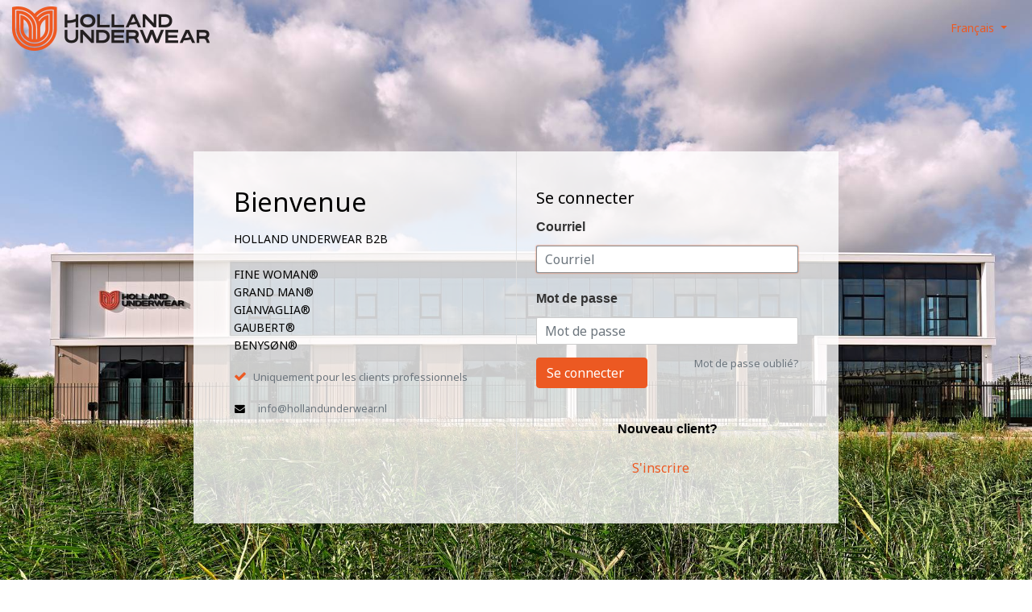

--- FILE ---
content_type: text/html;charset=utf-8
request_url: https://www.hollandunderwear.nl/fr/5078.html
body_size: 3225
content:
<!DOCTYPE html>
<html lang="fr">
  <head>
  	
<title>Holland Underwear Gianvaglia Caleçon Homme Grossist Vente en Gros</title>
<meta name="description" content="Holland Underwear Gianvaglia Coton Boxershort Grossist Vente en Gros" />
<meta name="keywords" content="Holland Underwear Gianvaglia Coton Boxershort Grossist Vente en Gros" />
<meta charset="utf-8">
<meta http-equiv="x-ua-compatible" content="ie=edge">
<meta name="viewport" content="width=device-width, initial-scale=1, maximum-scale=1, viewport-fit=cover, shrink-to-fit=no">
<meta name="apple-mobile-web-app-capable" content="yes">
<meta name="apple-mobile-web-app-status-bar-style" content="white">
<meta name="author" content="//www.instijlmedia.nl/">
<meta name="theme-color" content="#ffffff">
<meta name="MobileOptimized" content="320">
<meta name="HandheldFriendly" content="true">
<link rel="preconnect" href="//ajax.googleapis.com">
<link rel="preconnect" href="//cdn.webshopapp.com/">
<link rel="preconnect" href="//cdn.webshopapp.com/">	
<link rel="preconnect" href="//fonts.googleapis.com">
<link rel="preconnect" href="//fonts.gstatic.com" crossorigin>
<link rel="dns-prefetch" href="//ajax.googleapis.com">
<link rel="dns-prefetch" href="//cdn.webshopapp.com/">
<link rel="dns-prefetch" href="//cdn.webshopapp.com/">	
<link rel="dns-prefetch" href="//fonts.googleapis.com">
<link rel="dns-prefetch" href="//fonts.gstatic.com" crossorigin>

<link rel="shortcut icon" href="https://cdn.webshopapp.com/shops/284702/themes/172875/v/2367559/assets/favicon.ico?20240705233910" type="image/x-icon" />
<link href='//fonts.googleapis.com/css?family=Noto%20Sans:normal&display=swap' rel='stylesheet' type='text/css'>
<link href='//fonts.googleapis.com/css?family=Jaldi:500&display=swap' rel='stylesheet' type='text/css'>

<link href='https://cdn.webshopapp.com/shops/284702/themes/172875/assets/bootstrap-min-ism.css?2025060910433220200731141746' rel='stylesheet' type='text/css' async="true">
<link href='https://cdn.webshopapp.com/shops/284702/themes/172875/assets/owl-carousel-ism.css?2025060910433220200731141746' rel='stylesheet' type='text/css' async="true">
<link href="https://cdn.webshopapp.com/shops/284702/themes/172875/assets/theme.css?2025060910433220200731141746?30" rel='stylesheet'>
<link href="https://cdn.webshopapp.com/shops/284702/themes/172875/assets/custom.css?202506091043322020073114174682" rel='stylesheet' type='text/css' />
<link rel="stylesheet" href="https://cdn.webshopapp.com/shops/284702/themes/172875/assets/gui-ism.css?2025060910433220200731141746?36" />
<link rel="stylesheet" href="https://cdn.webshopapp.com/assets/gui-responsive-2-0.css?2025-02-20" />
<script src="https://cdn.webshopapp.com/assets/jquery-1-9-1.js?2025-02-20"></script>
<script type="text/javascript" src="https://cdn.webshopapp.com/assets/gui.js?2025-02-20"></script>
<script type="application/ld+json">
{
  "@context": "https://schema.org",
  "@type": "WebSite",
  "url": "https://www.hollandunderwear.nl/",
  "potentialAction": {
    "@type": "SearchAction",
    "target": "https://www.hollandunderwear.nl/fr/search/{q}",
    "query-input": "required name=q"
  }
}
</script>    <meta charset="utf-8"/>
<!-- [START] 'blocks/head.rain' -->
<!--

  (c) 2008-2026 Lightspeed Netherlands B.V.
  http://www.lightspeedhq.com
  Generated: 20-01-2026 @ 17:13:47

-->
<link rel="canonical" href="https://www.hollandunderwear.nl/fr/5078.html"/>
<link rel="alternate" href="https://www.hollandunderwear.nl/fr/index.rss" type="application/rss+xml" title="Nouveaux produits"/>
<link href="https://cdn.webshopapp.com/assets/cookielaw.css?2025-02-20" rel="stylesheet" type="text/css"/>
<meta name="robots" content="noodp,noydir"/>
<meta name="google-site-verification" content="eRayTt8li9qseGAFuBDH12HSDEDaRX9mIPy4bm1JAFE"/>
<meta property="og:url" content="https://www.hollandunderwear.nl/fr/5078.html?source=facebook"/>
<meta property="og:site_name" content="Holland Underwear B.V. - Sous-Vêtements B2B"/>
<meta property="og:title" content="Holland Underwear Gianvaglia Caleçon Homme Grossist Vente en Gros"/>
<meta property="og:description" content="Holland Underwear Gianvaglia Coton Boxershort Grossist Vente en Gros"/>
<meta property="og:image" content="https://cdn.webshopapp.com/shops/284702/files/436897465/gianvaglia-deluxe-5-pack-gvg-5078-boxer-homme-en-c.jpg"/>
<!--[if lt IE 9]>
<script src="https://cdn.webshopapp.com/assets/html5shiv.js?2025-02-20"></script>
<![endif]-->
<!-- [END] 'blocks/head.rain' -->
  </head>
  <body class="body lg">
        <div class="wrapper overflow-hidden">
    <div class="pageMessages">
  <div aria-live="assertive" aria-atomic="true" class="alert-messages position-fixed">
    <div class="toast fade border-0" role="alert" data-autohide="true" data-delay="5000">
              	</div>
	</div>
</div>            <div class="page-box">
    <header class="header header-three border-bottom">
      <div class="container-fluid">
        <div class="row align-items-center">
          <div class="logo-box col-xl-9">
            <div class="logo text-xl-left text-center py-2">
              <a href="https://www.hollandunderwear.nl/fr/">
                <img src="https://cdn.webshopapp.com/shops/284702/themes/172875/v/2367566/assets/logo.png?20240714135916" class="logo-img d-inline-block m-auto" alt="">
              </a>
            </div>
          </div>
          <div class="col-xl-3">
                <div class="d-flex justify-content-end">
                   
                   <div class="languages dropdown m-0">
                              
<ul class="list-unstyled text-right m-0">
   <li class="lang">
                                                      <a href="" onclick="" title="Français" id="language" class="dropdown-toggle language language-fr" data-toggle="dropdown" aria-haspopup="true" aria-expanded="false">
      	<i class="flag"></i><span>Français</span>
      </a>
                 <div class="dropdown-menu dropdown-menu-right rounded-0 pb-0">
      <h5 class="dropdown-header">Langue</h5>
      <ul class="list-unstyled m-0">
                           <li class="dropdown-item lang">
            <a href="https://www.hollandunderwear.nl/nl/go/product/145942332" title="Nederlands" class="language language-nl">
            	<i class="flag"></i><span>Nederlands</span>
            </a>
         </li>
                                    <li class="dropdown-item lang">
            <a href="https://www.hollandunderwear.nl/de/go/product/145942332" title="Deutsch" class="language language-de">
            	<i class="flag"></i><span>Deutsch</span>
            </a>
         </li>
                                    <li class="dropdown-item lang">
            <a href="https://www.hollandunderwear.nl/en/go/product/145942332" title="English" class="language language-en">
            	<i class="flag"></i><span>English</span>
            </a>
         </li>
                                          </ul>
     </div>
   </li>
</ul>                   </div>
                  
                </div>
             </div>
        </div><!--.row -->
      </div>
    </header><!-- .header -->
    <section id="main">
      <div class="container-fluid">
                  <div id="portal">
            <div class="gui gui-login pt-0">
   <div class="pageMessages">
  <div aria-live="assertive" aria-atomic="true" class="alert-messages position-fixed">
    <div class="toast fade border-0" role="alert" data-autohide="true" data-delay="5000">
              	</div>
	</div>
</div>   <div class="gui-col2-big d-lg-flex">
           <div class="gui-col2-big-col1">
        <div class="gui-page-title h2 font-weight-bold mb-3"><b>Bienvenue</b></div>
         	<p>HOLLAND UNDERWEAR B2B<br />
            <br />
            FINE WOMAN®<br />
            GRAND MAN®<br />
						GIANVAGLIA®<br />
            GAUBERT®<br />
						BENYSØN®</p>
        <ul class="ism_usps list-unstyled">
            <li class="usp"><i class="icon fa fa-check"></i><span class="usp-text text-muted pl-2">Uniquement pour les clients professionnels</span></li>
          </ul>
        <div class="contact-info small">
          <table>
            <tr>
            </tr>
            <tr>
              <td><i class="fa fa-envelope pr-3"></i><a href="/cdn-cgi/l/email-protection#0c65626a634c646360606d6268796268697e7b696d7e226260" title="" class="text-muted"><span class="__cf_email__" data-cfemail="6d04030b022d050201010c0309180309081f1a080c1f430301">[email&#160;protected]</span></a></td>
            </tr>
          </table>
        </div>
      </div>
          <div class="gui-col2-big-col2 pl-4 gui-login-width gui-login-registered">
       	<div class="gui-page-title h5 font-weight-bold "><b>Se connecter</b></div>
         <form id="gui-form" class="d-inline-block w-100" action="https://www.hollandunderwear.nl/fr/account/loginPost/" method="post">
            <input type="hidden" name="key" value="459621c18dabf5af4469969b3ff24c6d" />
            <div class="gui-block">
               <div class="gui-block-content">
                  <div class="gui-form">
                     <div class="gui-field form-group">
                       <label for="gui-form-email"><strong>Courriel</strong></label>
                        <div class="gui-input">
                           <input id="gui-form-email" class="form-control gui-validate" type="text" name="email" value="" placeholder="Courriel" />
                        </div>
                     </div>
                     <div class="gui-field form-group">
                        <label for="gui-form-password font-weight-bold"><strong>Mot de passe</strong></label>
                        <div class="gui-input">
                           <input id="gui-form-password" class="form-control gui-validate" type="password" name="password" value="" placeholder="Mot de passe" />
                        </div>
                       <div class="gui-right pt-2"><a href="https://www.hollandunderwear.nl/fr/account/password/" class="text-muted gui-button-link" title="Mot de passe oublié?"><small>Mot de passe oublié?</small></a></div>
                     </div>
                     <div class="gui-buttons">
                        <div class="gui-left"><a href="javascript:;" onclick="$('#gui-form').submit();" class="btn btn-primary btn-block" title="Se connecter"><span class="text pr-3">Se connecter</span></a></div>
                       	
                        <div class="gui-clear"></div>
                     </div>
                  </div>
               </div>
            </div>
         </form>
              <div class="register-block d-block">
        <div class="title-box text-center position-relative">
          <strong>Nouveau client?</strong>
        </div>
       	<div class="gui-buttons">
                      <a href="https://www.hollandunderwear.nl/fr/account/register/" class="btn btn-outline-primary btn-block" title="S&#039;inscrire"><span class="text align-middle pr-3">S&#039;inscrire</span></a>
                                 <div class="gui-clear"></div>
         </div>
     		</div>
             </div>
      <div class="gui-clear"></div>
   </div>
</div>
<script data-cfasync="false" src="/cdn-cgi/scripts/5c5dd728/cloudflare-static/email-decode.min.js"></script><script>
   gui_focus('#gui-form');
   gui_validator('#gui-form');
   gui_translation('This is a required field','Ce champ est obligatoire');
</script>          </div>
             </div><!-- .container -->
    </section><!-- #main -->
    
  <footer id="footer" class="footerPortal">
    <div id="copyright" class="py-3">
      <div class="container-fluid">
        <div class="row">
          <div class="copyright small col-md-6 col-12">
          Copyright © 2026 - Holland Underwear B.V. - Sous-Vêtements B2B - All rights reserved - B2B <a href="https://www.hollandunderwear.com/" title="Holland Underwear" target="_blank">Holland Underwear</a><span class="px-2">|</span><span>Tous les prix sont hors taxes</span>                    </div>
          <div class="copyright-payment col-md-6 col-12">
                      <div class="payments">
                            <a href="https://www.hollandunderwear.nl/fr/service/payment-methods/" title="Bank transfer">
                <div class="payment-icons icon-payment-banktransfer">
                    <span></span>
                </div>
              </a>
                          </div>
                              </div>
        </div>
      </div>
    </div>
  </footer>
</div><!-- .page-box -->        </div>
    		<link href='https://cdn.webshopapp.com/shops/284702/themes/172875/assets/bootstrap-min-ism.css?2025060910433220200731141746' rel='stylesheet' type='text/css' async="true">
    <link href='https://cdn.webshopapp.com/shops/284702/themes/172875/assets/font-awesome-min.css?2025060910433220200731141746' rel='stylesheet' type='text/css' async="true">
    <link href='https://cdn.webshopapp.com/shops/284702/themes/172875/assets/theme.css?2025060910433220200731141746' rel='stylesheet' type='text/css' async="true">	
    <link href='https://cdn.webshopapp.com/shops/284702/themes/172875/assets/stylesheet.css?2025060910433220200731141746' rel='stylesheet' type='text/css' async="true">
    <script src="https://cdn.webshopapp.com/assets/jquery-1-9-1.js?2025-02-20"></script>
    <script src="https://cdn.webshopapp.com/shops/284702/themes/172875/assets/popper-min.js?2025060910433220200731141746" async="true"></script>
    <script src="https://cdn.webshopapp.com/shops/284702/themes/172875/assets/bootstrap-min.js?2025060910433220200731141746" async="true"></script>
      </body>
</html>

--- FILE ---
content_type: text/css; charset=UTF-8
request_url: https://cdn.webshopapp.com/shops/284702/themes/172875/assets/theme.css?2025060910433220200731141746?30
body_size: 2957
content:
/* CSS: Theme.css.rain geladen */

/* Basic styles
------------------------------------------------------------ */
html, body {font-family:Noto Sans,"Helvetica Neue",Arial,"Noto Sans",sans-serif;font-size:16px;line-height: 1.15;-webkit-text-size-adjust: 100%;-webkit-tap-highlight-color: rgba(0, 0, 0, 0); }
body {background:#ffffff;color:#434343;Noto Sans,"Helvetica Neue",Arial,"Noto Sans",sans-serif;font-weight:normal;line-height: 1.6;text-align: left;margin: 0 !important;}
h1, h2, h3, h4, h5, h6, strong, .title-box, #headlines .carousel-caption .caption-text, #banners .carousel-caption .h5 b, .footer-title-box  {font-weight:500;font-family:Jaldi,"Helvetica Neue",Arial,"Noto Sans",sans-serif;}
h1, h2, h3, h4, h5, h6,, .h1, .h2, .h3, .h4, .h5, .h6, b, #headlines .carousel-caption .caption-text, #banners .carousel-caption .h5 b {color:#000000;}
a {color:#ec5922;}
a:hover {color:#c84b1c;}
p {font-family:Noto Sans,"Helvetica Neue",Arial,"Noto Sans",sans-serif;font-size:14px;font-weight:100;margin-top: 0;margin-bottom: 1rem; }
img {border-radius:;}
.img-responsive {display:block;max-width:100%;height:auto;}
.sidenav {display:none;}
::selection {background:#efefef;color:#ec5922;}
.cart-products::-webkit-scrollbar {width: 8px;}
.cart-products::-webkit-scrollbar-thumb {background: #ddd;border-radius: 10px;transition: background-color 0.5s ease;}
.cart-products::-webkit-scrollbar-track {background: #fff;}
 .page-box {background-image: url(https://cdn.webshopapp.com/shops/284702/themes/172875/v/2407270/assets/background-login.jpg?20250609104332?20240828142914) !important;} 
/* Colors
------------------------------------------------------------ */
.text-body {color:#434343;}
.bg-highlight {background:#ec5922;}
.color-highlight {color:#ec5922;}
.ism_usps .usp i {color:#ec5922;}
/* Holidays */
.holidays .holidays-timer {background:#ec5922;}
.holidays .holidays-banner strong {color:#ec5922;}
/* END Holidays */

/* HEADER */
#topnavWebshops .slideToggle {display:none;position:relative;width:100%;z-index:1002;}
.usp-nav {background:#ffffff;color:#434343;}
#header {background:#ffffff;}
#logo .webshops a {color:#434343;}
#header .cart-button a {color:#434343;}
#header .languages ul li #language, #header .currencies ul li #currency,
#header .dropdown ul li .dropdown-menu ul li a {color:#434343;}
#header .usp-nav .ism_usps .usp span {color:#434343;}
#cart .dropdown > a, #logo .webshops a {color:#434343;}
#header #navigation {background:#002941;}
#header #navigation .mainnav .main-item.main-category > a.btn > span {color:#fff;padding-left:15px;}
#header #navigation .mainnav .main-item:not('.main-category') {padding:4px 7px;}
#header #navigation .mainnav .main-item > a {color:#f5f5f5;display:flex;height:100%;}
#header #navigation .mainnav .main-item:hover > a, #header #navigation .mainnav .main-item.active > a {color:#ec5922;}
#header #navigation .mainnav .main-item .no-hover {display:none;}
#header #navigation .mainnav .main-item ul li > a {color:#000;}
#header #navigation .mainnav .main-item ul li > a.btn-link {color:#ec5922;}
#navigation .mainnav .main-item.blog .subnav {opacity:0;visibility:hidden;}
#cart .cartlist a .cart-count, #header .cart-button a .cart-count {background:#ec5922;}
#cart .dropdown > a, #cart .dropdown > a .border-icon .icon i #434343

#sidenav .sidebar .widget-categories ul > li.active > .d-flex > a {color:#ec5922 !important;}
#headlines {overflow: hidden;}
#headlines .carousel-caption .caption-text {color:#ffffff;}
#products .productborder .product-image .label-state span {border-radius:.25rem;}
#products .productborder .product-details .product-title a {color:#434343;}
#banners .carousel-caption .h5 {color:#434343;}
.stars .fa {color:#f29200;}
.stars .fa.o {color:#dedede;}
#assortiment .categories-content ul li a {color:#434343;}
#footer {background:#ffffff;}
#footer #footer-bottom {padding-top:30px;}
.usp-footer .ism_usps .usp span {color:#434343 !important;}
#footer .footer-content .footer-block ul li a {color:#434343;}

/* Links
------------------------------------------------------------ */
.btn {border-radius:.25rem;outline: none !important;box-shadow: none !important;border:1px solid transparent;}
.btn-primary {background: #ec5922;border-color:#ec5922;color:#ffffff !important;}
.btn-primary:hover, .btn-primary:not(:disabled):not(.disabled):active {background-color: #8d3514;border-color:#8d3514;}
.btn-secondary {background: #002941;color:#ffffff;}
.btn-secondary:hover {background: #002034;border-color:#002034;}
.btn-link, .btn-link:hover {color:#ec5922;}
.btn.btn-outline-secondary {color: #ec5922;border-color:#ec5922;}
.btn.btn-outline-secondary:hover, .btn.btn-outline-secondary:focus, .btn.btn-outline-secondary:active {color: #ffffff;background:#ec5922 !important;border-color:#ec5922 !important;}
.border-primary {border-color:#ec5922;}
.border-secondary {border-color:#002941;}
.btn-tertiary {background:#002941;border-color:#002941;color:#ffffff; }
.border-highlight {border-color:#ec5922;}
.filters-mobile .btn-secondary {border:1px solid #ddd;}
.gui-block-highlight .gui-block-content a.gui-button-large.gui-button-action, .gui-block-highlight .gui-block-content a.gui-button-large.gui-button-action:active, .gui-block-highlight .gui-block-content a.gui-button-small.gui-button-action:active, .gui-block-highlight .gui-confirm-buttons a.gui-button-small.gui-button-action {background: #ec5922;border-color:#ec5922;color:#ffffff !important;}
.text-primary {color:#ec5922 !important;}

.gui a:not(.btn) {color:#ec5922;}
#main .page-item.active .page-link {background-color: #ec5922;border-color: #ec5922;color:#fff;}
#main .page-item .page-link {color: #ec5922}
#main .page-item .page-link:hover {background-color:#f39b7a;color:#ec5922}

#resNav ul li.item.active a {color:#ec5922;} 
#header .mainnav .main-item.main-category > a.btn {background:#ec5922;border-color:#ec5922;color:#ffffff;}
.mainnav .main-item > a i {color:#ffffff;}

.dropdown-item.active, .dropdown-item:active {background-color: transparent;}
.tabs .nav .nav-item .nav-link {border-bottom:2px solid #fff;color:#8e8e8e;font-weight:100;}
.tabs .nav .nav-item:hover .nav-link {color:#ec5922;}
.tabs .nav .nav-item .nav-link.active {border-color:#ec5922;color:#ec5922;font-weight:400;}
.gui-account-links .gui-block-linklist li:hover a {color:#ec5922;}
.gui-account-cart .gui-block-content .gui-buttons a.gui-button-small {border-color:#ec5922;color:#ec5922;color:#fff;font-weight:400;}

.custom-checkbox .custom-control-label {font-size:14px;}
.custom-checkbox .custom-control-label span {margin-left:5px;line-height:28px;}
.custom-checkbox .custom-control-label::before, .custom-checkbox .custom-control-label::after {border-radius:0px;height:20px;width:20px;}
.custom-control-input:checked + .custom-control-label::before {color: #fff;border-color:#ec5922;background-color:#ec5922}
.custom-control-input:not(:disabled):active~.custom-control-label::before {border-color:#ee7143;background-color:#ee7143;}

/* Grid
------------------------------------------------------------ */
.container-fluid, .container {max-width:1400px;padding-left:15px;padding-right:15px;}
#categories {margin-top:30px;}
#hallmark {margin-left:30px;}
.widget {float:left;width:100%;margin-bottom:15px;}
.title-box {margin:30px 0px;}
#product .title-box {margin:15px 0px;}
#mobileNav ul.mobileNavIcons li a {color:#434343;}
#mobileNav ul.mobileNavIcons li a.open  {color:#ec5922;}
.ui-slider-range {background:#fed130;border:1px solid #f7931d;}
.ism-reviewwidget .ism-contentbox .ism-score {background-color:#ec5922;}

/* Productborder
--------------------------------------------- */
.product .product-counter {background:#002941;border-radius: 50em;color:#ffffff;text-align: center;position: absolute;top: 15px;left: 15px;line-height: 50px;width: 50px;height: 50px;z-index: 999;}
#products .productborder-top10 .product-image .label-state span {display:none;}
.product .product-title a strong {height: 3em;display: -webkit-box;display:block;line-height: 1.5;max-height: 3em;overflow: hidden;text-overflow: ellipsis;-webkit-box-orient: vertical;-webkit-line-clamp: 2;}
#products .product .product-price .price span:not(.font-weight-bold) {color: #666;font-size: 14px;}
.product .product-price .price-old {color:#aaa;font-size:12px;text-decoration:line-through;}
.product .product-price .unit-cost.collection {height: 20px;display: block;}
.product .stock {margin-top:5px;margin-bottom:5px;}
.productborder .product-details .product-title .label-state {height:25px;}
/*.productborder .product .product-details {padding:15px 15px;} */
.productborder.list .product {padding:0px 0px;}
.productborder .product.outstock {opacity: .7;}
.productborder .stock .instock {color: #009544;font-size: 14px;font-weight: normal;}
.productborder .stock .outstock {color: #e62117;font-size: 14px;font-weight: normal}
.productborder .product-image .label-state .custom {background:#ec5922;}

/* Productpage
--------------------------------------------- */
#main-image .custom-nav {position: absolute;top:auto;left:15px;right:15px;bottom:50%;z-index:12;}
#main-image .custom-nav .prev {font-size:18px;float: left;text-align:center;margin-top:-17.5px;line-height:35px;height:35px;width:35px;z-index:12;}
#main-image .custom-nav .next {font-size:18px;float: right;text-align:center;margin-top:-17.5px;line-height:35px;height:35px;width:35px;z-index:12;}
#thumbs .ytplaybtn {padding:30.75px 0px;}
#thumbs .ytplaybtn strong {color:#434343;}
#bulkProduct .quantity select {max-width: 60px;}
.prices .price .price-old {color: #aaa;font-size: 14px;font-weight: 400;margin-right: 5px;text-decoration: line-through;}
.prices .product-price .price-new {font-size: 28px;font-weight: bold;}
.prices .price.priceIncl {color: #666;}
.prices .price.priceIncl .price-new {font-size: 16px;font-weight: normal;}
.cart-details .quantity {max-width:120px;}
.product .quantity .input-group {max-width:120px;} 
.product .quantity input {border:0px solid;}
.product-content h1, .product-content h2, .product-content h3, .product-content h4, .product-content h5, .product-content h6 {font-size:100%;}
#specs .specs table {font-size:14px;}
#reviews .reviews .review .review-inner, #reviews .reviews .review .review-inner p {font-size: 14px;}
#reviews .reviews .review .review-inner .content {text-overflow: ellipsis;width: 100%;max-height: 4.5em;display: block;overflow: hidden;}
#reviews .reviews .review .review-inner.open .content {max-height:none;}
#reviews .reviews .review .review-inner .less {display:none;}
#reviews .reviews .review .review-inner.open .more {display:none;}
#reviews .reviews .review .review-inner.open .less {display:block;}
.bundle-product .plus-icon .fa-plus {background-color:#ec5922;}
#bundles .product-bundle-container .bundles-title-box .text-truncate {width:90%;line-height:32px;}
.review-form i.fa.fa-star { color:#DEDEDE; }
.review-form i.fa.fa-star.fas { color: #f29200; }
.review-form .fa:hover { cursor:pointer; }

/* Footer
--------------------------------------------- */
.usp-footer .ism-usps .usp a {}
.compareProducts .compare-body {display:none;}
.compareProducts .compare-body .compare-products {max-height:231px;overflow:auto;margin-bottom:15px;}
.compareProducts .compare-body .compare-products .delete-compare {cursor:pointer;padding-right: 15px;}
.spinner-text, .spinner-border {display:none;}
.loading .spinner-text, .loading .spinner-border {display:inline-block;}
.loading .compare-text {display:none;}
#footer #footer-bottom {background:#002941;color:#ffffff;}
#footer .footer-title-box {color:#ffffff;}
#footer .footer-content .footer-block ul li a {color:#ffffff;}
#footer #footer-bottom .block-box .footer-title-box a {color:#ffffff;}

--- FILE ---
content_type: text/css; charset=UTF-8
request_url: https://cdn.webshopapp.com/shops/284702/themes/172875/assets/gui-ism.css?2025060910433220200731141746?36
body_size: 5398
content:
/* Dashboard */
#main .gui-account {padding-top:0px;margin-top:0px;}
.gui-block {float: left;width: 100%;margin-bottom: 15px;}
.gui-account-links .gui-block-linklist li:nth-child(1) a::after {content: "\f0e4";}
.gui-account-links .gui-block-linklist li a[href*="account/information"]::after {content: "\f007";}
.gui-account-links .gui-block-linklist li a[href*="account/billing"]::after {content: "\f15c";}
.gui-account-links .gui-block-linklist li a[href*="account/shipping"]::after {content: "\f0d1";}
.gui-account-links .gui-block-linklist li a[href*="account/orders"]::after {content: "\f290";}
.gui-account-links .gui-block-linklist li a[href*="account/tickets"]::after {content: "\f145";}
.gui-account-links .gui-block-linklist li a[href*="account/wishlist"]::after {content: "\f004";}
.gui-account-links .gui-block-linklist li a[href*="cart"]::after {content: "\f07a";}
.gui-account-links .gui-block-linklist li a[href*="account/newsletters"]::after {content: "\f1ea";}
.gui-account-links .gui-block-linklist li a[href*="account/logout"]::after {content: "\f08b";}

.gui-account-links .gui-block-linklist {float:left;width:100%;}
.gui-account-links .gui-block-linklist li a {border-bottom:1px solid #ddd;color:#000;display:block;font-size:14px;font-weight:500;line-height:42px;width:100%;}
.gui-account-links .gui-block-linklist li a::after {color:#ddd;float:right;-moz-osx-font-smoothing: grayscale;-webkit-font-smoothing: antialiased;display: inline-block;font-style: normal;font-family: 'FontAwesome';font-variant: normal;font-size:18px;text-rendering: auto;line-height:42px;text-align: center;width: 30px;}
.gui-account-cart .gui-block-content .gui-buttons .gui-left {float:right;}
.gui-account-cart .gui-block-content .gui-buttons .gui-right {float:none;margin-left:0px;}
.gui-account .gui-col2-equal .gui-col2-equal-col1 .gui-block-subtitle, .gui-account .gui-col2-equal .gui-col2-equal-col2 .gui-block-subtitle {background:#f7f7f7;border: 1px solid #ddd;border-bottom:0px solid;padding:10px 15px;}
.gui-account .gui-col2-equal .gui-col2-equal-col1 .gui-block-subtitle a, .gui-account .gui-col2-equal .gui-col2-equal-col2 .gui-block-subtitle a {color:#aaa;text-decoration:underline;font-size:13px;}
.gui-account .gui-col2-equal .gui-col2-equal-col1 .gui-block-subtitle a::after, .gui-account .gui-col2-equal .gui-col2-equal-col2 .gui-block-subtitle a::after {color:#666;content:"\f040";padding-left:5px;-moz-osx-font-smoothing: grayscale;-webkit-font-smoothing: antialiased;display: inline-block;font-style: normal;font-family: 'FontAwesome';font-variant: normal;text-rendering: auto;}
.gui-account .gui-col2-equal .gui-col2-equal-col1 .gui-block-subcontent, .gui-account .gui-col2-equal .gui-col2-equal-col2 .gui-block-subcontent {border: 1px solid #ddd;border-top:0px solid;padding:15px 15px;min-height:160px;}
.gui-account .gui-block-content .gui-table {float:left;width:100%;}
.gui-blog .gui-blog-article h1 {font-size: 1.4375em;height: 54px;overflow: hidden;text-overflow: ellipsis;width: 100%;}
.gui-checkout .gui-messages, .gui-checkout .messages {float:left;width:100% !important;}
.gui-block .gui-table {border: 0;float: left;width: 100%;}
.gui-table thead tr th {font-size: 16px;padding-left: 15px;padding-right: 15px;}

/* LS GUI */
.body.demo {margin-top:38px !important;}
#cartPage {min-height:540px;} 
.gui a.btn:not(.btn-outline-primary) {color: #fff;}
.gui-checkout .gui-form .gui-input--icon {max-width:25px;} #cartPage #gui-form-cart .quantity {display:block;width:120px;} .gui p {margin-bottom:15px;}
.gui-progressbar{background-color:#fff !important;}.gui #gui-form-cart .gui-image img{min-width:50px;}.gui img{max-width:100%;}.gui-borderline,.gui-line{height:1px;background:#CCC}.gui-block-subtitle.gui-transparent,.gui-block-title.gui-transparent span,.gui-block-title.gui-transparent strong{opacity:.5;filter:alpha(opacity=50)}.gui ul.gui-products,.gui-block-linklist,.gui-block-productlist,.gui-list ul{list-style-type:none;padding:0px;}.gui{position:relative;margin-bottom:15px;}.gui-clearfix:after,.gui-clearfix:before{content:" ";display:table}.gui-clear,.gui-clearfix:after{clear:both}.gui table{width:100%;border-spacing:0;empty-cells:show}.gui .gui-align-center{text-align:center}.gui .gui-align-left{text-align:left}.gui .gui-align-right{text-align:right}.gui .gui-big{font-size:16px}.gui .gui-small{font-size:90%}.gui a.gui-bold{color:#333}.gui h1,.gui h2,.gui h3,.gui h4,.gui h5,.gui h6,.gui-page-title{line-height:1.2125em;margin-top:-.2em;margin-bottom:20px}.gui h1,.gui-page-title{font-size:1.6875em}.gui h2{font-size:1.4375em}.gui h3,.gui h4,.gui h5,.gui h6{font-size:1.375em}@media (max-width:767px){.gui h1,.gui-page-title{font-size:1.475em}.gui h2{font-size:1.375em}}.gui a.gui-button-large,.gui a.gui-button-small,.gui-block,.gui-block-option,.gui-block-option img.gui-border,.gui-block-option-block,.gui-block-title span,.gui-block.gui-closed .gui-block-title,.gui-image,.gui-input,.gui-messages ul,.gui-number,.gui-popover,.gui-popover-bg,.gui-popover-content,.gui-popover-title a,.gui-select,.gui-table,.gui-text,.messages ul{-webkit-border-radius:2px;-moz-border-radius:2px;border-radius:2px}.gui-block-content,.gui-block-content .gui-mask{-webkit-border-radius:0 0 2px 2px;-moz-border-radius:0 0 2px 2px;border-radius:0 0 2px 2px}.gui-left{float:left}.gui-right{float:right}.gui-line{margin:15px -15px}.gui-borderline{margin:15px 0}.gui-nowrap{white-space:nowrap}.gui-small{font-size:90%}.gui-spacer{height:30px}.gui-spacer-small{height:15px}.gui-strike{text-decoration:line-through}.gui-col2-right .gui-col2-right-col1.gui-checkout-steps{width:100%;float:none}.gui-col2-right-col2.gui-checkout-progress,.gui-hide,button.gui-hide,input[type=hidden].gui-hide,input[type=password].gui-hide,input[type=email].gui-hide,input[type=text].gui-hide,input[type=submit].gui-hide,input[type=reset].gui-hide,input[type=button].gui-hide,select.gui-hide,textarea.gui-hide{display:none}.gui-invisible{visibility:hidden}.gui a.gui-bold,.gui h1,.gui h2,.gui h3,.gui h4,.gui h5,.gui h6,.gui strong,.gui-banner,.gui-blog .gui-block-linklist li.gui-active a,.gui-block-subtitle,.gui-block-title span,.gui-blog-commentlist header cite,.gui-content-subtitle,.gui-form .gui-radio span,.gui-login .gui-content-title,.gui-popover-title,.gui-popover-title a,.gui-progressbar ul li.gui-active a,.gui-progressbar ul li.gui-done a,.gui-table thead tr th{font-weight:600}.gui a{text-decoration:none;outline:0}.gui a.gui-action{display:block;width:16px;height:16px;text-indent:-9999px;background:url(gui-actions.png)}.gui a.gui-action-delete{background-position:0 -32px;color: #333;display: inline-block;}.gui a.gui-action-min{background-position:0 -16px}.gui a.gui-action-plus{background-position:0 0}.gui a.gui-button-facebook{display:inline-block;cursor:pointer;text-decoration:none}.gui a.gui-button-facebook span{display:block;}.gui a.gui-button-facebook:active{background-position:left -210px}.gui a.gui-button-facebook:active span{background:#4F6AA3;border-top:1px solid #45619D;border-bottom:1px solid #29447E}.gui a.gui-button-facebook:hover{text-decoration:none}.gui a.gui-button-large,.gui a.gui-button-small{display:inline-block;background-color:#F8F8F8;color:#333;text-align:center;white-space:nowrap;border:1px solid #CCC;text-decoration:none}.gui a.gui-button-large.gui-button-action{background-color:#333;color:#fff;}.gui a.gui-button-large.gui-button-action:active{background-color:#bc0644}.gui a.gui-button-large{line-height:40px;padding:0 15px}.gui a.gui-button-small{line-height:26px;padding:3px 15px}.gui .gui-table a.gui-button-small{font-size:inherit;float:right;}.gui a.gui-button-large.gui-button-disabled,.gui a.gui-button-small.gui-button-disabled{color:#666;cursor:default;background-color:#FFF;border:1px solid #8D8D8D;opacity:.5}.gui a.gui-button-large:active,.gui a.gui-button-small:active{background-color:#E4E4E4;border-color:#B3B3B3}.gui a.gui-button-large:hover,.gui a.gui-button-small:hover{text-decoration:none}.gui a.gui-button-link{display:inline-block;line-height:28px}.gui-register .gui-buttons.gui-border{border-top:0;padding-top:0}.gui-account-cart .gui-buttons,.gui-account-compare .gui-buttons,.gui-div-cart-block-related .gui-buttons{margin:0}.gui-buttons .gui-left{font-size:90%}.gui-buttons .gui-right{margin-left:15px}.gui-buttons.gui-buttons-large .gui-button-link{margin:7px 0}.gui-buttons.gui-border{padding-top:15px;border-top:1px solid #CCC}.gui-checkout-steps .gui-buttons.gui-border{border:0}.gui ul.gui-products li,.gui-block-productlist li{border-bottom:1px solid #DDD;padding:15px;line-height:20px;position:relative;clear:both}.gui ul.gui-products li:after,.gui ul.gui-products li:before,.gui-block-productlist li:after,.gui-block-productlist li:before{content:" ";display:table}.gui-checkout .gui-shipment-method-form,.gui-checkout.gui-checkout-details .gui-block-title,.gui-thankyou .gui-spacer{display:none}.gui ul.gui-products li:after,.gui-block-productlist li:after{clear:both}.gui ul.gui-products li:last-child,.gui-block-productlist li:last-child{border:0}.gui ul.gui-products li .gui-products-image,.gui-block-productlist li .gui-block-productlist-image{float:left;margin-right:15px}.gui ul.gui-products li .gui-products-title{overflow:hidden;white-space:nowrap}.gui ul.gui-products li .gui-products-title a{color:#333;text-decoration:none}.gui ul.gui-products li .gui-products-info{overflow:hidden;white-space:nowrap;font-size:90%;float:left}.gui ul.gui-products li .gui-products-price{overflow:hidden;white-space:nowrap;font-size:90%;margin-left:10px;float:right;margin-right:27px}.gui ul.gui-products li .gui-products-option,.gui-block-productlist li .gui-block-productlist-option{float:right;height:12px;width:12px;line-height:0;position:absolute;right:0px;top:50%;margin-top:px}.gui ul.gui-products li .gui-products-unitprice{clear:both;padding-left:58px}.gui-block-productlist li .gui-unitprice,.gui-products-unitprice{font-size:90%}.gui-block-disabled{cursor:default;opacity:.5}.gui-block-content.gui-white{background:#FFF}.gui-block-highlight .gui-block-content .gui-table{padding-bottom:0}.gui-thankyou .gui-block-content .gui-table{margin-bottom:30px}.gui-col2-equal{float:left;width:100%;}.gui-account-cart .gui-block-content,.gui-account-compare .gui-block-content,.gui-div-cart-block-related .gui-block-content{padding:0 0 15px}.gui-block-inner{background-color:transparent !important;height:38px;padding:0 15px;font-size:90%;line-height:38px;border-bottom:1px solid #DDD}.gui-block-inner a{float:right}.gui-block-inner strong{float:left;color:#666}.gui-block-inner strong a{float:none;color:#666}.gui-block-option{padding:10px 15px;background:#FAFAFA;border:1px solid #EEE;float:left;width:100%;margin-bottom:15px;}.gui-block-option img.gui-border,.gui-block-option-block{background:#FFF;border:1px solid #EEE}.gui-block-option-block{padding:15px;margin:15px 15px 0}.gui-block-subcontent{padding-top:10px;line-height:16px}.gui-block-title,.gui-content-title{color:#333}.gui-block-title{float:left;margin-bottom:15px;width:100%;}gui-content-title{background-color:transparent}.gui-block.gui-closed .gui-block-title{border:0}.gui-block-title a{float:right;font-size:90%}.gui-block-title span{display:block;float:left;width:16px;height:16px;margin:11px 10px 11px 0;font-size:90%;line-height:16px;color:#FFF;text-align:center;text-shadow:none;background:#76C61B}.gui-block-title strong{float:left;color:#333}.gui-block-title strong a{float:none;color:#333}.gui-block-title.gui-dark span{background:#333}.gui-block-title.gui-dark strong,.gui-block-title.gui-dark strong a{color:#333}.gui-block-subtitle,.gui-content-subtitle{line-height:1.5}.gui-content-subtitle{border-bottom:1px solid #CCC}.gui-block-subtitle a{float:right;font-weight:400}.gui-content-wysiwyg{margin:5px 0;font-size:13px;word-break: break-all;}.gui-content-wysiwyg ul{margin-left:20px}.gui-list{color:#333}.gui-list ul li{padding-left:10px;background:url(gui-arrow.png) 0 2px no-repeat}.gui-list ul li a{color:#666}.gui-blog .gui-block-linklist li{display:inline-block;}.gui-blog .gui-block-linklist li a{border: 1px solid #ddd;display: block;font-size: 13px;overflow:hidden;color:#333;padding:5px 10px}.gui-block-linklist li:last-child,.gui-block-productlist li:last-child{border:0}.gui-block-productlist li .gui-block-productlist-text{overflow:hidden;line-height:22px}.gui-block-productlist li .gui-block-productlist-text a{white-space:nowrap}.gui-block-productlist li.large{margin-bottom:15px}.gui-cart-sum .gui-big{font-size:120%;margin-bottom:30px}.gui-cart-sum .gui-line{height:1px;margin:15px 0;background:#CCC}.gui-cart-sum .gui-item .gui-desc{float:left;width:60%;text-align:right}.gui-cart-sum .gui-item .gui-option{float:left;width:5%;padding:2px 0 2px 15px}.gui-cart-sum .gui-item .gui-price{float:right;width:25%;text-align:right}.gui-cart-sum .gui-action.gui-action-delete{margin-top:6px}.gui-div-cart-sum .gui-button-large.gui-button-action{display:block}.gui-cart .checkout-delivery-time{font-size:10px}.gui-cart .gui-bundle{padding-top:10px}.gui-cart .gui-bundle span{float:left;height:44px;line-height:44px;font-weight:700;padding:0 5px}.gui-cart .gui-bundle .gui-image{float:left;margin-bottom:10px}.gui-col2-big .gui-col2-big-col1{padding-right: 60px;width:50%}.gui-col2-big .gui-col2-big-col2{float:left;width:100%;}.gui-table thead tr th{background-color:transparent !important;}.gui-col2-equal .gui-col2-equal-col1{float:left;width:48.5%}.gui-col2-equal .gui-col2-equal-col2{float:right;width:48.5%}.gui-col2-left .gui-col2-left-col1{float:left;padding-right:30px;width:25%}.gui-col2-left .gui-col2-left-col2{float:right;width:75%}.gui-col2-leftm .gui-col2-leftm-col1{float:left;width:37%}.gui-col2-leftm .gui-col2-leftm-col2{float:right;width:60%}.gui-col2-right .gui-col2-right-col1{float:left;width:72%;padding-right:15px;}.gui-col2-right .gui-col2-right-col2{float:right;width:25%}.gui-col2-rightm .gui-col2-rightm-col1{float:left;width:60%}.gui-col2-rightm .gui-col2-rightm-col2{float:right;width:37%}.gui-col3-center .gui-col3-center-col1{float:left;width:25%;margin-right:3%}.gui-col3-center .gui-col3-center-col2{float:left;width:44%}.gui-col3-center .gui-col3-center-col3{float:right;width:25%}.gui-col3-equal .gui-col3-equal-col1{float:left;width:30%;margin-right:3%}.gui-col3-equal .gui-col3-equal-col2{float:left;width:30%}.gui-col3-equal .gui-col3-equal-col3{float:right;width:34%}.gui-form .gui-checkbox input,.gui-form .gui-radio input{margin-right:10px;width:auto}.gui-form .gui-checkbox label,.gui-form .gui-radio label{cursor:pointer;padding-bottom:15px;word-break:normal}.gui-form .gui-field{clear:both}#gui-form-login .gui-field{padding-bottom:15px}#gui-form-shipping .gui-radio label,.gui-checkout-payment .gui-radio label,.gui-checkout-shipment .gui-radio label,.gui-form .gui-field:last-child gui-checkbox label,.gui-form .gui-field:last-child gui-radio label{padding-bottom:0}#gui-form-shipping .gui-radio label{height:auto}.gui-form .gui-radio .gui-options .gui-option{float:left}.gui-form .gui-radio span{display:block;padding-left:22px;color:#333}.gui-form .gui-error .gui-input,.gui-form .gui-error .gui-select,.gui-form .gui-error .gui-text{border-color:#C80805}.gui-form .gui-error .gui-message{display:block}.gui-form .gui-error .gui-select .gui-handle{border-left:1px solid #C80805}.gui-form .gui-field .gui-description{padding-left:23px;font-size:90%;clear:both}.gui-form .gui-field .gui-description span{color:#333}.gui-field-content{padding-left:22px;position:relative;font-size:90%;margin-top:10px}.gui-form .gui-message{display:none;height:20px;font-size:90%;line-height:20px;color:#C80805}.gui-form .gui-spacer{height:15px}.gui-form label{padding-right:15px;line-height:30px;color:#333}.gui-form label.gui-label-text{font-weight:400;line-height:20px;padding:5px 15px 5px 0}.gui-form label em{font-style:normal;color:#DD3C10}.gui-form label span{color:#666}.gui-form label span.gui-nostyle{color:#333}.gui-form .gui-no-validate label em{display:none}.gui-form .gui-field-info{padding-top:35px;font-size:90%}.gui-input,.gui-text{position:relative;border:1px solid #CCC;overflow:hidden}.gui-input input,.gui-text textarea{display:block;width:100%;max-width:100%;color:#333;padding:0 10px;border:0;outline:0;height:32px;background-color:transparent}.gui-input input:focus,.gui-text textarea:focus{border:0}.gui-input.gui-focus,.gui-text.gui-focus{border-color:#8D8D8D}.gui-image{}.gui-image a img{border:0}.gui-messages,.messages{width:100%;font-size:90%;line-height:20px;margin-bottom:15px}.gui-messages ul,.messages ul{padding:10px 15px;color:#3B5998;background:#ECEFF5;list-style-type:none;border:1px solid #3B5998}.gui-messages ul.gui-error{color:#DD3C10;border-color:#DD3C10;background:#FCECE8}.gui-messages ul.gui-success{color:#609946;border-color:#609946;background:#EFF5ED}.gui-messages ul.gui-warning{color:#E2C822;border-color:#E2C822;background:#FCFAE9}.gui-cart .gui-number{width:50px}.gui-number{position:relative;height:32px;border:1px solid #CCC}.gui-number.gui-focus,.gui-number.gui-focus .gui-handle{border-color:#8D8D8D}.gui-number .gui-handle{color: #000;position:absolute;right:0;height:100%;border-left:1px solid #CCC}.gui-number .gui-handle a{color:#000;display:block;width:15px;height:15px;text-align: center;line-height: 15px;}.gui-popover,.gui-select .gui-handle,.gui-select .gui-value{display:none}.gui-number .gui-handle a.gui-down{border-top:1px solid #ccc;background-position:0 -105px}.gui-number .gui-handle a.gui-up{background-position:0 -92px}.gui-number .gui-handle a:active{background-color:#CCC}.gui-number .gui-value{position:absolute;right:16px;left:0;height:100%;padding:0 5px;overflow:hidden;white-space:nowrap}.gui-number .gui-value input{width:100%;padding:0;color:#333;font-size:90%;text-align:center;border:0;outline:0;background-color:transparent;line-height:30px;height:30px}.gui-number .gui-value input:focus{border:0}.gui-popover{position:absolute;top:30px;left:10%;width:80%;background:rgba(0,0,0,.8);box-shadow:0 2px 0 rgba(0,0,0,.1);z-index:1;border:1px solid #CCC;border-radius:0 2px 2px}.gui-popover-fixed{position:fixed;top:0;left:0;bottom:0;right:0;margin:auto;width:55%;height:417px;min-width:400px;max-width:1024px}.gui-popover-fluid{left:auto;top:-150px;width:auto;z-index:1000}.gui-popover-fluid .gui-popover-content .gui-scroll{height:auto}.gui-popover-bg{position:absolute;top:0;right:0;left:0;z-index:100!important;height:100px;background:#333;opacity:.8}.gui-popover-content .gui-scroll{height:350px;overflow:auto}.gui-popover-content{z-index:1000!important;padding:15px;background:#FFF}.gui-popover-title{height:35px;line-height:35px;color:#FFF;margin-left:15px}.gui-popover-title a{float:right;width:20px;height:20px;margin:5px 0;line-height:20px;color:#FFF!important;text-align:center;background:rgba(0,0,0,.3)}.gui-popover-title strong{float:left}.gui-select{font-size:90%;background-color:transparent!important}.gui-select select{display:block;max-width:inherit;height:32px;padding:5px;width:100%;border:1px solid #CCC}.gui-table{overflow:auto}.gui-table a{font-size:90%}.gui-table a.gui-bold{text-decoration:none;font-size:100%}.gui-table table{border-collapse:collapse}.gui-table tbody tr td{padding:15px 15px 15px 0px;border-top:1px solid #EEE;vertical-align: middle;} .gui-table tbody tr td:last-child,.gui-table thead tr th:last-child{padding-left:15px}.gui-table tbody tr:first-child td{border:0;min-width:65px;}.gui-table thead tr th{text-align:left;height:40px;padding-left:15px;line-height:40px;color:#333;border-bottom:1px solid #CCC}.gui-table tbody tr:last-child td{border-color:#CCC}.gui-table.gui-orders tbody tr:last-child td{border-color:#EEE}.gui-text textarea{height:65px;padding-top:10px;padding-bottom:10px}.gui-valign-bottom{vertical-align:bottom}.gui-valign-middle{vertical-align:middle}.gui-valign-top{vertical-align:top}.gui-progressbar{margin-bottom:15px;font-size:90%;border:1px solid #CCC;border-left:0;border-right:0}.gui-progressbar .gui-cart,.gui-progressbar .gui-indicator{display:none}.gui-progressbar ul{list-style:none;margin:0px;height:40px;line-height:40px}.gui-progressbar ul li{width:25%;float:left;display:block;text-align:center}.gui-progressbar ul li a{display:block;margin:0 10px;color:inherit;white-space:nowrap;text-overflow:ellipsis;overflow:hidden;text-decoration:none}.gui-progressbar ul li a span{width:auto;margin-right:5px}.gui-progressbar ul li a span:after{content:"."}.gui-address-line2{display:none}.gui-format-international .gui-address-line2{display:block}.gui-format-international .gui-address-row-1 .gui-col2-equal-col1{width:100%}.gui-format-international .gui-address-row-1 .gui-col2-equal-col2{display:none}.gui-format-international .gui-address-row-2 .gui-col2-equal-col1{float:right}.gui-format-international .gui-address-row-2 .gui-col2-equal-col2{float:left}.gui-blog-article{float:left;position:relative;padding-bottom:7.5px;margin-bottom:7.5px;width:100%;}.gui-blog-article h1{font-size:1.4375em}.gui-blog-article h1 a{color:#333}.gui-blog-article h1 a:hover{color:#000}.gui-blog-article header img{width:auto;height:auto;max-width:100%;padding-bottom:15px;clear:both}.gui-blog-article ul{float:left;width:100%;font-size:90%;padding-left:0px;list-style-type: none;margin-bottom:15px;}.gui-blog-article header ul li{padding:0 15px 0 0;}.gui-blog-article-comments,.gui-blog-article.gui-last{margin-bottom:0;border-bottom:none}.gui-blog-article footer{background-color:transparent}.gui-blog-article ul li:last-child{border-right:none}.gui-blog-article-comments{padding-bottom:0}.gui-blog-article-comments a:hover{text-decoration:none}.gui-blog-article-comments a:hover span{text-decoration:none;background-color:#000}.gui-blog-article-comments span{display:block;width:30px;height:30px;line-height:30px;color:#FFF;text-align:center;background:url(gui-blog-comments.png) no-repeat #666;margin-top:-3px}.gui-blog-article-content{padding:0 0 15px;clear:both}.gui-blog-comment-admin{background:#F5F5F5}.gui-blog-commentlist{list-style:none}.gui-blog-commentlist article{position:relative;padding:20px 0 20px 64px;border-bottom:1px solid #CCC}.gui-blog-commentlist header{height:20px}.gui-blog-commentlist header a{float:right;color:#666}.gui-blog-commentlist header cite{color:#000}.gui-blog-commentlist header img{position:absolute;top:20px;left:-60px;}.gui-blog-commentlist p{padding:10px 0 0}.gui-blog-nav{height:20px;padding:15px 0;border-top:1px solid #CCC}.gui-blog-nav-next{float:left}.gui-blog-nav-previous{float:right}.gui-blog-social-addthis{float:left;width:20px;height:16px;padding:2px 0}.gui-blog-social-facebook{float:left;width:140px;height:20px}.gui-blog-social-google{float:left;width:80px;height:20px}.gui-blog-social-twitter{float:left;width:110px;height:20px}.gui-blogshort .gui-blog-article-image .gui-blog-article-content,.gui-blogshort .gui-blog-article-image footer,.gui-blogshort .gui-blog-article-image header{width:60%;padding-left:40%}.gui-blogshort .gui-blog-article-image .gui-blog-article-content{padding-top:10px}.gui-blogshort .gui-blog-article-image header img{position:absolute;top:0;left:-60;width:37%}.gui-blogshort .gui-blog-social{padding:0 0 15px}.gui-blog-article-more{line-height:20px;font-size:90%}.gui-compare .gui-table{overflow:auto}.gui-compare .gui-column2{width:50%}.gui-compare .gui-column3{width:33%}.gui-compare .gui-column4{width:25%}.gui-compare img{margin:auto}.gui-select.gui-form-payed-by{width:100px!important;display:inline-block;margin-top:15px}.gui-page-content{padding-bottom:30px}.gui-login-new p{height:176px}.gui-notice,.gui-required{margin-top:10px;font-size:90%;line-height:36px;text-align:right}.gui-banner,.strict-submit{margin-top:15px}.gui-required{color:#C80805}.gui-input.gui-disabled,.gui-select.gui-disabled,.gui-text.gui-disabled{opacity:.5}.gui-col2-big-col1 p{height:auto!important}.gui-anchor{display:block;height:20px}.gui-banner{text-align:center}.gui-block-content .gui-mask{position:absolute;top:0;right:0;bottom:0;left:0;width:100%;background:#333;opacity:.1}.wsa-demobar a.link{display:inline!important;float:none!important;width:auto!important;height:auto!important;text-indent:0!important;background:0 0!important}.wsa-cookielaw{height:auto!important;white-space:inherit!important}.gui-block.gui-block-highlight .gui-block-title{background-color:#fafafa;}.gui-block.gui-block-highlight .gui-block-title a{text-shadow:none;color:#3B5998}.gui-block.gui-block-highlight .gui-block-content{background-color:#FFF}.gui-block.gui-block-highlight .gui-buttons.gui-border{border-color:#333}.gui-block-highlight>.gui-table thead.gui-block-title>tr>th{background:#76C61B;border-radius:0}.gui-block-highlight .gui-item{margin-right:16px}.gui-print{margin:5px}.gui-print-icon{background:url(gui-print-icon.png) no-repeat;padding:10px;background-size:20px;float:right;margin:7px 0}.gui-block-highlight .gui-confirm-buttons .button-holder{border-top:1px solid #32B421;padding:10px}.gui-checkout .gui-progressbar ul li.gui-done a {color:#ABB3B3 !important;}.gui-checkout .gui-progressbar ul li.gui-done a span {background-position: left -7px !important;}.gui-checkout .gui-progressbar ul li.step-shipment.gui-done a span {background-position: left -59px !important;}.gui-checkout .gui-progressbar ul li.step-payment.gui-done a span {background-position: left -111px !important;}.gui-checkout .gui-progressbar ul li.gui-done a span {background-position: left -163px !important;}.gui-checkout-payment .gui-checkout-steps .gui-form img { display: inline-block;margin-right: 7.5px;margin-bottom:7.5px;} .cart-footer table td {padding: 0px;font-size: 14px;} #gui-block-review thead {border:0px solid;border-bottom: 1px solid #CCCCCC;} .gui-table thead tr th {font-size: 13px;padding: 0px;}

@media (max-width: 480px){
.gui-col2-big .gui-col2-big-col1, .gui-col2-big .gui-col2-big-col2, .gui-col2-equal .gui-col2-equal-col1, .gui-col2-equal .gui-col2-equal-col2, .gui-col2-left .gui-col2-left-col1, .gui-col2-left .gui-col2-left-col2, .gui-col2-leftm .gui-col2-leftm-col1, .gui-col2-leftm .gui-col2-leftm-col2, .gui-col2-right .gui-col2-right-col1, .gui-col2-right .gui-col2-right-col2, .gui-col2-rightm .gui-col2-rightm-col1, .gui-col2-rightm .gui-col2-rightm-col2, .gui-col3-center .gui-col3-center-col3, .gui-col3-center .gui-col3-center-col2, .gui-col3-center .gui-col3-center-col3, .gui-col3-equal .gui-col3-equal-col1, .gui-col3-equal .gui-col3-equal-col2, .gui-col3-equal .gui-col3-equal-col3, .gui-col3-equal .gui-col3-equal-col2.gui-div-cart-coupons, .gui-col2-right-col1.gui-div-faq-questions, .gui-blog .gui-col2-right-col1, .gui-col2-right-col2.gui-div-faq-right, .gui-blog .gui-col2-right-col2, .gui-buttons .gui-right, .gui .gui-right a {padding:0px;}
.gui-account .gui-col2-equal .gui-col2-equal-col1 .gui-block-subtitle, .gui-account .gui-col2-equal .gui-col2-equal-col2 .gui-block-subtitle {float:left;width:100%;}
  .gui-spacer {height:0px;}
  .gui-col2-equal {margin-bottom:15px;}
}